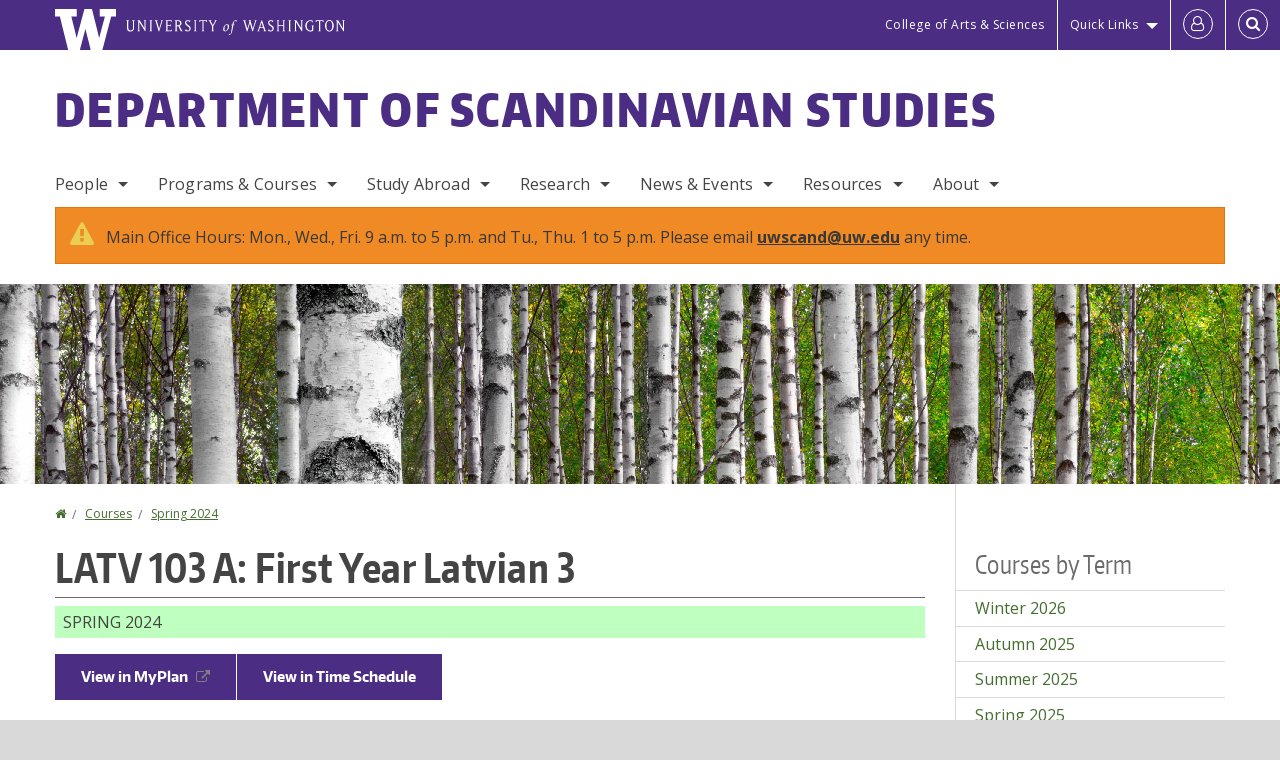

--- FILE ---
content_type: text/css
request_url: https://scandinavian.washington.edu/sites/scandinavian/files/css/css_Hwku17pY3i42mKxk7K87nG4C8rp23qvZDhikFXTijfk.css?delta=3&language=en&theme=uwflorin_foundation&include=eJwty0EOgDAIAMEPkfIkQ6U1jQimhdj-Xg_edg5LzG6kC-mPVLupw25iPdtELpVCHMp0aXoi97hJ0k8Ya3i5MNMoEE_9pqZbtVAmb6Z4iGWSFxdnKFk
body_size: 455
content:
@import url("https://fonts.googleapis.com/css?family=Noto+Serif:400,400i,700,700i&subset=latin-ext");
/* @license GPL-2.0-or-later https://www.drupal.org/licensing/faq */
@font-face{font-family:'Encode Sans Compressed Regular';src:url(/themes/custom/uwflorin_foundation/fonts/encode-sans/encodesanscompressed-400-regular-webfont.eot);src:url(/themes/custom/uwflorin_foundation/fonts/encode-sans/encodesanscompressed-400-regular-webfont.eot#iefix) format("embedded-opentype"),url(/themes/custom/uwflorin_foundation/fonts/encode-sans/encodesanscompressed-400-regular-webfont.woff2) format("woff2"),url(/themes/custom/uwflorin_foundation/fonts/encode-sans/encodesanscompressed-400-regular-webfont.woff) format("woff"),url(/themes/custom/uwflorin_foundation/fonts/encode-sans/encodesanscompressed-400-regular-webfont.svg#encode_sans_compressedregular) format("svg");font-weight:normal;font-style:normal;}@font-face{font-family:'Encode Sans Compressed Semibold';src:url(/themes/custom/uwflorin_foundation/fonts/encode-sans/encodesanscompressed-600-semibold-webfont.eot);src:url(/themes/custom/uwflorin_foundation/fonts/encode-sans/encodesanscompressed-600-semibold-webfont.eot#iefix) format("embedded-opentype"),url(/themes/custom/uwflorin_foundation/fonts/encode-sans/encodesanscompressed-600-semibold-webfont.woff2) format("woff2"),url(/themes/custom/uwflorin_foundation/fonts/encode-sans/encodesanscompressed-600-semibold-webfont.woff) format("woff"),url(/themes/custom/uwflorin_foundation/fonts/encode-sans/encodesanscompressed-600-semibold-webfont.svg#encode_sans_compressedSBd) format("svg");font-weight:normal;font-style:normal;}@font-face{font-family:'Encode Sans Compressed Bold';src:url(/themes/custom/uwflorin_foundation/fonts/encode-sans/encodesanscompressed-700-bold-webfont.eot);src:url(/themes/custom/uwflorin_foundation/fonts/encode-sans/encodesanscompressed-700-bold-webfont.eot#iefix) format("embedded-opentype"),url(/themes/custom/uwflorin_foundation/fonts/encode-sans/encodesanscompressed-700-bold-webfont.woff2) format("woff2"),url(/themes/custom/uwflorin_foundation/fonts/encode-sans/encodesanscompressed-700-bold-webfont.woff) format("woff"),url(/themes/custom/uwflorin_foundation/fonts/encode-sans/encodesanscompressed-700-bold-webfont.svg#encode_sans_compressedbold) format("svg");font-weight:normal;font-style:normal;}@font-face{font-family:'Encode Sans Normal Semibold';src:url(/themes/custom/uwflorin_foundation/fonts/encode-sans/encodesansnormal-600-semibold-webfont.woff2) format("woff2"),url(/themes/custom/uwflorin_foundation/fonts/encode-sans/encodesansnormal-600-semibold-webfont.woff) format("woff");font-weight:normal;font-style:normal;}h1,.heading1,h2.heading1,h6,.heading6{font-family:'Encode Sans Compressed Bold','Open Sans',Arial,sans-serif;}h4,.heading4,.node--type-profile .view-mode-full .field-name-field-job-title{font-family:'Encode Sans Compressed Semibold','Open Sans',Arial,sans-serif;}h2,.heading2,h3,.heading3,.node--type-research .view-mode-full .field-name-field-citation,.node--type-event .view-mode-full .field-name-field-speaker{font-family:'Encode Sans Compressed Regular','Open Sans',Arial,sans-serif;}h5,.heading5{font-family:'Encode Sans Normal Semibold','Open Sans',Arial,sans-serif;}h1,.heading1,h2.heading1{font-size:2.5rem;line-height:2.625rem;letter-spacing:.5px;}h2,.heading2{font-size:1.875rem;letter-spacing:.3px;}h3,.heading3,.node--type-research .view-mode-full .field-name-field-citation,.node--type-event .view-mode-full .field-name-field-speaker{font-size:1.5625rem;letter-spacing:.3px;}h4,.heading4,.node--type-profile .view-mode-full .field-name-field-job-title{font-size:1.25rem;line-height:1.75rem;letter-spacing:.3px;}h5,.heading5{font-size:1rem;line-height:1.25rem;letter-spacing:.2px;}h6,.heading6{font-size:1rem;}.h1FontDemo:after{content:" - Encode Sans Compressed Bold";}.h2FontDemo:after{content:" - Encode Sans Compressed Regular";}.h3FontDemo:after{content:" - Encode Sans Compressed Regular";}.h4FontDemo:after{content:" - Encode Sans Compressed Semibold";}.h5FontDemo:after{content:" - Encode Sans Normal Semibold";}.h6FontDemo:after{content:" - Encode Sans Compressed Bold";}
.heading-font-notoserif h1,.heading-font-notoserif .heading1,.heading-font-notoserif h2.heading1{font-family:"Noto Serif",serif;font-size:2.5rem;line-height:2.625rem;}.heading-font-notoserif h2,.heading-font-notoserif .heading2{font-family:"Noto Serif",serif;font-size:1.875rem;line-height:2.25rem;}.heading-font-notoserif h3,.heading-font-notoserif .heading3,.heading-font-notoserif .node-research.view-mode-full .field-name-field-citation,.heading-font-notoserif .node-event.view-mode-full .field-name-field-speaker{font-family:"Noto Serif",serif;font-size:1.5625rem;line-height:1.9375rem;}.heading-font-notoserif h4,.heading-font-notoserif .heading4,.heading-font-notoserif .node-profile.view-mode-full .field-name-field-jobtitle{font-family:"Noto Serif",serif;font-size:1.25rem;line-height:1.4375rem;}.heading-font-notoserif h5,.heading-font-notoserif .heading5{font-family:"Noto Serif",serif;font-weight:700;font-size:1rem;line-height:1.25rem;}.heading-font-notoserif h6,.heading-font-notoserif .heading6{font-family:"Noto Serif",serif;font-weight:700;font-size:.875rem;}.heading-font-notoserif .h1FontDemo:after{content:" - Noto Serif";}.heading-font-notoserif .h2FontDemo:after{content:" - Noto Serif";}.heading-font-notoserif .h3FontDemo:after{content:" - Noto Serif";}.heading-font-notoserif .h4FontDemo:after{content:" - Noto Serif";}.heading-font-notoserif .h5FontDemo:after{content:" - Noto Serif Bold";}.heading-font-notoserif .h6FontDemo:after{content:" - Noto Serif Bold";}.body-font-notoserif{font-family:"Noto Serif",serif;}.body-font-notoserif .ui-widget{font-family:"Noto Serif",serif;}.body-font-notoserif .ui-widget input,.body-font-notoserif .ui-widget select,.body-font-notoserif .ui-widget textarea{font-family:"Noto Serif",serif;}.body-font-notoserif .plainTextFontDemo:after{content:" - Noto Serif";}
